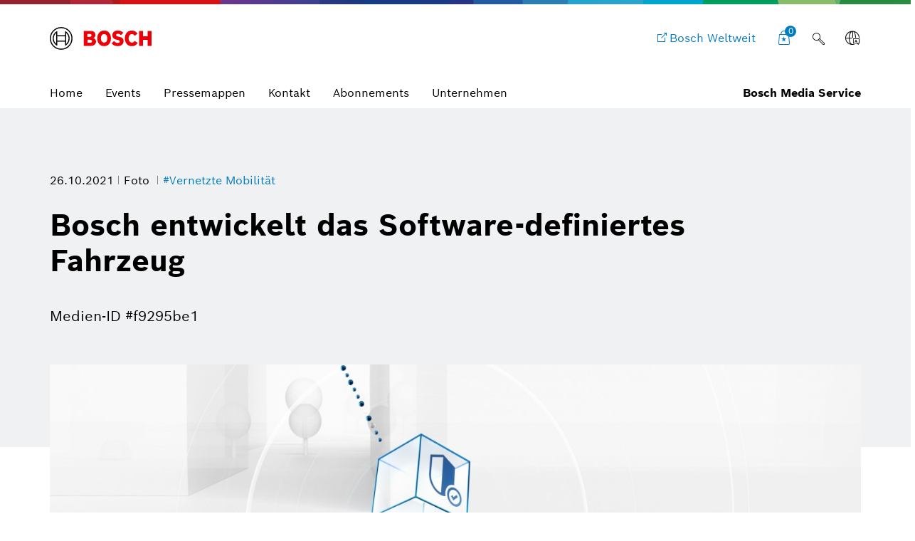

--- FILE ---
content_type: text/html;charset=UTF-8
request_url: https://www.bosch-presse.de/pressportal/de/de/bosch-entwickelt-das-software-definiertes-fahrzeug-234369.html
body_size: 27378
content:
<!DOCTYPE html>

<!-- language tag de/en important for rendering language dependent formats -->
<html data-country="de" data-language="de" lang="de" xmlns="http://www.w3.org/1999/xhtml">
    <head>
        <meta charset="utf-8" />
        <meta content="IE=edge" http-equiv="X-UA-Compatible" />
        <meta content="width=device-width, initial-scale=1.0, maximum-scale=5" name="viewport" />
        <meta content="index,follow,archive" name="robots" />
        <meta content="rz5s9DdCYNe8ZuOTc2LrPCwibrt14ybKcifv4zAqP0I" name="google-site-verification" />
	    <meta content="Viele Autofahrer erwarten eine vollständige Integration des Fahrzeuges in ihre digitale Welt. Hinzu kommt, dass neue Funktionen für Vernetzung, Automatisierung und Personalisierung zukünftig zunehmend durch Software realisiert werden. Während früher das Kundenerlebnis eines Autos hauptsächlich durch Hardware definiert wurde, nimmt die Software inzwischen eine viel stärkere Rolle ein. Diesen Trend, dass Software massiv das Kundenerlebnis und teils sogar die Spezifikation der Hardware treiben wird, nennt man „Software-defined Vehicle (SWdV). Diese Evolution hat nicht nur Auswirkungen auf die Entwicklung und den Betrieb, sondern ermöglicht auch neue Geschäftsmodelle und Formen der Zusammenarbeit." name="description" />
	    <meta content="Bosch entwickelt das Software-definiertes Fahrzeug" property="og:title" />
	    <meta content="Viele Autofahrer erwarten eine vollständige Integration des Fahrzeuges in ihre digitale Welt. Hinzu kommt, dass neue Funktionen für Vernetzung, Automatisierung und Personalisierung zukünftig zunehmend durch Software realisiert werden. Während früher das Kundenerlebnis eines Autos hauptsächlich durch Hardware definiert wurde, nimmt die Software inzwischen eine viel stärkere Rolle ein. Diesen Trend, dass Software massiv das Kundenerlebnis und teils sogar die Spezifikation der Hardware treiben wird, nennt man „Software-defined Vehicle (SWdV). Diese Evolution hat nicht nur Auswirkungen auf die Entwicklung und den Betrieb, sondern ermöglicht auch neue Geschäftsmodelle und Formen der Zusammenarbeit." property="og:description" />
	    <meta content="https://www.bosch-presse.de/pressportal/de/media/dam_images/pi11401/bosch_software_defined_car_2_img_w1280.jpg" property="og:image" />
	    <meta content="1280" property="og:image:width" />
		<meta content="720" property="og:image:height" />
	    <meta content="https://www.bosch-presse.de/pressportal/de/de/bosch-entwickelt-das-software-definiertes-fahrzeug-234369.html" property="og:url" />
	    <meta content="website" property="og:type" />
	    <meta content="Bosch Media Service" property="og:site_name" />
	    <meta content="summary_large_image" name="twitter:card" />
	    <meta content="@boschmediaservice" name="twitter:site" />
	    <meta content="@boschpresse" name="twitter:creator" />
	    <meta content="Bosch entwickelt das Software-definiertes Fahrzeug" name="twitter:title" />
	    <meta content="Viele Autofahrer erwarten eine vollständige Integration des Fahrzeuges in ihre digitale Welt. Hinzu kommt, dass neue Funktionen für Vernetzung, Automatisierung und Personalisierung zukünftig zunehmend durch Software realisiert werden. Während früher das Kundenerlebnis eines Autos hauptsächlich durch Hardware definiert wurde, nimmt die Software inzwischen eine viel stärkere Rolle ein. Diesen Trend, dass Software massiv das Kundenerlebnis und teils sogar die Spezifikation der Hardware treiben wird, nennt man „Software-defined Vehicle (SWdV). Diese Evolution hat nicht nur Auswirkungen auf die Entwicklung und den Betrieb, sondern ermöglicht auch neue Geschäftsmodelle und Formen der Zusammenarbeit." name="twitter:description" />
	    <meta content="https://www.bosch-presse.de/pressportal/de/media/dam_images/pi11401/bosch_software_defined_car_2_img_w1280.jpg" name="twitter:image" /> 
	    <title>
	    	Bosch entwickelt das Software-definiertes Fahrzeug - Bosch Media Service
		</title>
	    <link href="https://www.bosch-presse.de/pressportal/de/media/res/apple-touch-icon-180x180-precomposed.png" rel="apple-touch-icon-precomposed" sizes="180x180" />
	    <link href="https://www.bosch-presse.de/pressportal/de/media/res/touch-icon-192x192.png" rel="apple-touch-icon-precomposed" sizes="192x192" />
	    <link href="https://www.bosch-presse.de/pressportal/de/media/res/favicon.png" rel="shortcut icon" />
        <link href="https://www.bosch-presse.de/pressportal/de/media/res/css/styles.css" rel="stylesheet" />
        <script src="https://www.bosch-presse.de/pressportal/de/media/res/js/webfont.js"></script>
	    <script>
		    WebFontConfig = {
			    custom: {
				    families: ['Bosch Sans:n1,n4,n6'],
				    urls: ['https://www.bosch-presse.de/pressportal/de/media/res/fonts/fonts.css']
			    }
			};
			WebFont.load(WebFontConfig);
		</script>
	<!-- Google Tag Manager -->	
	<script>
		window.dataLayer = window.dataLayer || [];
		window.dataLayer.push({"brand":"Bosch","businessSector":"COR","businessUnit":"COR","division":"COR","event":"Page Meta","name":"COR","pageCountry":"DE","pageId":"11357845","pageLanguage":"DE","pageName":"Bosch entwickelt das Software-definiertes Fahrzeug | Bosch Media Service","pageTemplate":"Tag_Manager","version":null});
	</script>
		<script>(function(w,d,s,l,i){w[l]=w[l]||[];w[l].push({'gtm.start':new Date().getTime(),event:'gtm.js'});
		var f=d.getElementsByTagName(s)[0],j=d.createElement(s),dl=l!='dataLayer'?'&amp;l='+l:'';
		j.async=true;j.src='https://www.googletagmanager.com/gtm.js?id='+i+dl;f.parentNode.insertBefore(j,f);})
		(window,document,'script','dataLayer','GTM-WT92V94');</script>
	<script>
			    function BoschPrivacyCallback_OnUpdate(consent) {
			        if (consent.analysis) {
			            /* Trigger GTM Event: bosch_privacy_update_<convenience|analysis|marketing>_<on|off> */
			            dataLayer.push({ event: "bosch_privacy_update_analysis_on" });
			        }
			        else{
			        	dataLayer.push({event: "bosch_privacy_update_analysis_off"});
			        }
			        /* AND / OR: */
			        if (consent.marketing) {
			            /* Trigger GTM Event: bosch_privacy_update_<convenience|analysis|marketing>_<on|off> */
			            dataLayer.push({ event: "bosch_privacy_update_marketing_on" });
			        }
			        else{
			        	dataLayer.push({event: "bosch_privacy_update_marketing_off"});
			        }
			    }
	</script>
	<!-- End Google Tag Manager -->
	<link href="https://www.googletagmanager.com/" rel="preconnect" />
	<!-- Google Tag Manager (noscript) -->
	<noscript></noscript><iframe height="0" src="https://www.googletagmanager.com/ns.html?id=GTM-WT92V94" style="display:none;visibility:hidden" width="0"></iframe>
	<!-- End Google Tag Manager (noscript) -->
		<link href="https://dock.ui.bosch.tech/" rel="preconnect" />
			<script id="consent-kit-settings" type="application/json">
				{
					"i18nOverride":{
						"de-de":
							{"footer":{"imprint":{"linkUrl":"https://www.bosch-presse.de/pressportal/de/de/impressum/provider.html"},"policy":{"linkUrl":"https://www.bosch-presse.de/pressportal/de/de/impressum/privacy-statement.html"}},"metadata":{"labels":{"labelEnglish":"German (Germany)","labelNative":"German (Germany)"},"locale":"de-DE","locales":{"source":"de-DE","target":"de-DE"},"versions":{"source":"4.0","translation":"4.0"}},"purposeCategories":{"analysis":{"linkUrl":"https://www.bosch-presse.de/pressportal/de/de/impressum/privacy-statement.html"},"marketing":{"linkUrl":"https://www.bosch-presse.de/pressportal/de/de/impressum/privacy-statement.html"}}}
					}
				}
			</script>
    </head>
<body class="media-page image-page">
		<!-- Usage of the Cookie Manager --> 
			<dock-privacy-settings consent-categories="marketing,analysis" disable-icons="false" link-url-analysis="https://www.bosch-presse.de/pressportal/de/de/impressum/privacy-statement.html" link-url-imprint="https://www.bosch-presse.de/pressportal/de/de/impressum/provider.html" link-url-marketing="https://www.bosch-presse.de/pressportal/de/de/impressum/privacy-statement.html" link-url-policy="https://www.bosch-presse.de/pressportal/de/de/impressum/privacy-statement.html" logging="silent"></dock-privacy-settings>
<div class="supergraphic fixed"></div>
<header class="main-header" id="top">
	<div class="container">
        <div class="top-row">
        	<div class="bosch-logo">
        		<a href="https://www.bosch-presse.de/pressportal/de/de/">
        			<img alt="Bosch Invented For Life Logo" height="32" src="https://www.bosch-presse.de/pressportal/de/media/res/gfx/bosch-invented-for-life.svg" width="143" />
        		</a>
        	</div>
        	<nav class="nav-top">
	        		<a aria-label="Bosch Weltweit" class="bosch-com-button" href="https://www.bosch.de" target="_blank">
	                	<span class="icon icon-externallink"></span>
	                    <span class="text">Bosch Weltweit</span>
	                </a>
   				<a class="icon-button shopping-cart-icon" href="https://www.bosch-presse.de/pressportal/de/de/cart.html">
					<span class="icon icon-favorites">
        				<span class="basket-ammount">0</span>
        			</span>
        		</a>
<div class="main-search_form_new">
	<form action="https://www.bosch-presse.de/pressportal/de/de/suche.html" class="search-submit-form" method="get" role="search">
		<div class="a-text-field a-text-field--search">
			<input id="search-default" name="search" placeholder="Suchbegriff eingeben" type="search" />
			<button class="a-text-field__icon-search" type="submit">
        		<i class="icon icon-search" title="Submit Search"></i>
        	</button>
        	<button class="a-text-field__icon-close" type="button">
        		<i class="icon icon-close" title="Close search"></i>
        	</button>
		</div>
	</form>
	<button class="a-text-field__icon-search-trigger" type="button">
		<i class="icon icon-search" title="Suchbegriff anwenden"></i>
	</button>
</div>

	<div class="language-selector-flyout__container">
		 <button aria-controls="language-selector-flyout" aria-haspopup="true" aria-label="Sprachschalter" class="language-selector-flyout__toggle icon-button language-icon" id="language-selector-flyout__toggle">
			<span class="icon icon-globe-language"></span>
		</button>
		<div class="language-selector-flyout__wrapper">
	    	<div aria-labelledby="language-selector-flyout__toggle" class="language-selector-flyout__flyout collapsed" id="language-selector-flyout">
				<div class="language-selector-flyout__arrow-wrapper no-transitions">
					<div class="language-selector-flyout__arrow"></div>
				</div>
				<button aria-label="Schließen" class="language-selector-flyout__close" title="Schließen">
					<span>Schließen</span>
				</button>
				<div class="language-selector-flyout__content">
					<p>Sprache wählen</p>
					<div class="a-dropdown">
						<select aria-label="Sprachschalter" id="language-select-desktop">
										<option selected="selected" value="https://www.bosch-presse.de/pressportal/de/de/bosch-entwickelt-das-software-definiertes-fahrzeug-234369.html">DE</option>
										<option value="https://www.bosch-presse.de/pressportal/de/en/bosch-is-developing-the-software-defined-vehicle-234369.html">EN</option>
						</select>
					</div>
				</div>
			</div>
		</div>
	</div>
        		<button aria-haspopup="true" aria-label="Hauptmenü öffnen" class="M-Main-Navigation__toggle" type="button">
        			<i class="icon icon-list-view-mobile"></i>
        			<i class="icon icon-close hidden"></i>
        		</button>
        	</nav>
        </div>
	    <div class="nav-bottom">
        	<nav class="navbar navbar-default">
        		<div class="tab-navigation-new">
        			<ol class="a-tab-navigation">
		                	<li class="a-tab-navigation__item">
        						<a class="a-tab-navigation__tab" href="https://www.bosch-presse.de/pressportal/de/de/" tabindex="0">
        							<span class="a-tab-navigation__tab-content">
        								<span class="a-tab-navigation__label">Home</span>
        							</span>
        						</a>
        					</li>
	               			<li class="a-tab-navigation__item">
        						<a class="a-tab-navigation__tab" href="https://www.bosch-presse.de/pressportal/de/de/overview/events.html" tabindex="0">
        							<span class="a-tab-navigation__tab-content">
        								<span class="a-tab-navigation__label">Events</span>
        							</span>
        						</a>
        					</li>
	               			<li class="a-tab-navigation__item">
        						<a class="a-tab-navigation__tab" href="https://www.bosch-presse.de/pressportal/de/de/overview/press-kits.html" tabindex="0">
        							<span class="a-tab-navigation__tab-content">
        								<span class="a-tab-navigation__label">Pressemappen</span>
        							</span>
        						</a>
        					</li>
	               			<li class="a-tab-navigation__item">
        						<a class="a-tab-navigation__tab" href="https://www.bosch-presse.de/pressportal/de/de/contact.html" tabindex="0">
        							<span class="a-tab-navigation__tab-content">
        								<span class="a-tab-navigation__label">Kontakt</span>
        							</span>
        						</a>
        					</li>
							<li class="a-tab-navigation__item">
        						<a class="a-tab-navigation__tab" href="https://www.bosch-presse.de/pressportal/de/de/abonnement.html" tabindex="0">
        							<span class="a-tab-navigation__tab-content">
        								<span class="a-tab-navigation__label">Abonnements</span>
        							</span>
        						</a>
        					</li>
                        	<li class="a-tab-navigation__item">
        						<a class="a-tab-navigation__tab" href="https://www.bosch-presse.de/pressportal/de/de/company-page.html" tabindex="0">
        							<span class="a-tab-navigation__tab-content">
        								<span class="a-tab-navigation__label">Unternehmen </span>
        							</span>
        						</a>
        					</li>
					</ol>
   				</div>
  				<span class="subbrand-identifier">
   					Bosch Media Service
   				</span>
   			</nav>
   		</div>   		
	</div>
</header>
	<div class="content content-bg">
<div class="content-page-header content-page-header-default">
    <div class="container">
        <div class="row">
            <div class="col-xs-10 col-sm-10 content-page-header-main">
             	<div class="meta meta-list">
				<time datetime="2021-10-26">26.10.2021</time>
	<span>
		Foto
	</span>
	<a href="/pressportal/de/de/tag/vernetzte-mobilitaet/">
		#Vernetzte Mobilit&#228;t
	</a>
                </div>
                <div class="title-buttons">
                    <h1 class="h2 title">Bosch entwickelt das Software-definiertes Fahrzeug</h1>
                </div>
                <p>
                     <span class="text-light">Medien-ID #f9295be1</span>
                </p>
            </div>
        </div>
    </div>
</div>
<!--
	https://www.bosch-presse.de/pressportal/de/media/dam_images/pi11401/bosch_software_defined_car_2_img_w386.jpg
	https://www.bosch-presse.de/pressportal/de/media/dam_images/pi11401/bosch_software_defined_car_2_img_w772.jpg
	https://www.bosch-presse.de/pressportal/de/media/dam_images/pi11401/bosch_software_defined_car_2_img_w1182.jpg
-->
<div class="container">
    <div class="row">
        <div class="col-xs-12">
	        	<div class="media-section">
	                    <img alt="Bosch entwickelt das Software-definiertes Fahrzeug" sizes="
	                            (min-width: 1200px) 1200px,
	                            (min-width: 768px) 768px,
	                            calc(100vw - 70px)" src="[data-uri]" srcset="
	                            https://www.bosch-presse.de/pressportal/de/media/dam_images/pi11401/bosch_software_defined_car_2_img_w580.jpg 580w,
	                            https://www.bosch-presse.de/pressportal/de/media/dam_images/pi11401/bosch_software_defined_car_2_img_w690.jpg 690w,
	                            https://www.bosch-presse.de/pressportal/de/media/dam_images/pi11401/bosch_software_defined_car_2_img_w1160.jpg 1160w,
	                            https://www.bosch-presse.de/pressportal/de/media/dam_images/pi11401/bosch_software_defined_car_2_img_w1380.jpg 1380w" />
	            </div>
		</div>
	    <div class="col-xs-10 col-xs-offset-1"> 
				<div><p>Viele Autofahrer erwarten eine vollständige Integration des Fahrzeuges in ihre digitale Welt. Hinzu kommt, dass neue Funktionen für Vernetzung, Automatisierung und Personalisierung zukünftig zunehmend durch Software realisiert werden. Während früher das Kundenerlebnis eines Autos hauptsächlich durch Hardware definiert wurde, nimmt die Software inzwischen eine viel stärkere Rolle ein. Diesen Trend, dass Software massiv das Kundenerlebnis und teils sogar die Spezifikation der Hardware treiben wird, nennt man „Software-defined Vehicle (SWdV). Diese Evolution hat nicht nur Auswirkungen auf die Entwicklung und den Betrieb, sondern ermöglicht auch neue Geschäftsmodelle und Formen der Zusammenarbeit.</p></div>
            	<div><p>Nachdruck für redaktionelle Zwecke honorarfrei mit Vermerk „Foto: Bosch“</p></div>
<div class="related-entries margin-bottom">
	<h2 class="h4">Wird verwendet in:</h2>
	<ul class="list-group">
			<li>
								
					<a href="https://www.bosch-presse.de/pressportal/de/de/bosch-auf-der-ces-2022-smarte-technik-fuer-einen-sicheren-komfortablen-und-nachhaltigen-alltag-236032.html">
						Bosch auf der CES 2022: Smarte Technik f&#252;r einen sicheren, komfortablen und nachhaltigen Alltag
					</a>
					
				
			</li>			
			<li>
								
					<a href="https://www.bosch-presse.de/pressportal/de/de/pionierarbeit-im-automobilen-it-dschungel-234304.html">
						Pionierarbeit im automobilen IT-Dschungel
					</a>
					
				
			</li>			
	</ul>
</div>
        </div>
	</div>
</div>
<div class="container">
    <div class="row article-marginal-container">
		<aside class="col-xs-10 col-xs-offset-1 article-marginal">
			<section class="sidebar-promotions">
	<h2 class="h4">Aktionen</h2>
	<div class="btn-collection">
		<div class="video-download-container">
			<div class="row">
			            <div class="col-xs-12 col-sm-6 col-md-4">
				            <a class="btn btn-primary btn-lg btn-download" href="/pressportal/zip?country=de&amp;language=de&amp;docId=234369" target="_blank">
				             	<span class="icon icon-download-frame"></span>               
				             	<span class="btn-text">Medium herunterladen</span>
				            </a>
				        </div>
			</div>
		</div>
    </div>
	<button class="btn btn-default btn-collect" data-item-id="234369">
		<span class="icon icon-favorites"></span>
		<span class="btn-text" data-active="Medium sammeln" data-inactive="Medium gesammelt">
			Medium sammeln
		</span>
	</button>
</section>
<section class="link-list sidebar-share">
	<h4 class="h5">Weiterempfehlen</h4>
	 <ul class="list-unstyled">
			<li>
				<a class="icon-facebook-frame" href="https://www.facebook.com/sharer/sharer.php?u=https://www.bosch-presse.de/pressportal/de/de/bosch-entwickelt-das-software-definiertes-fahrzeug-234369.html" target="_blank">Teilen</a>
			</li>
	</ul>
</section>
<section class="contact link-list">
	<h4 class="h5">Kontakt</h4>
	<div class="row">
		<div class="col-sm-8 col-xs-12">
			<p>
					<img alt="Athanassios Kaliudis" loading="lazy" sizes="
							(min-width: 1200px) 285px,
							(min-width: 992px) 540px,
							calc(100vw - 70px)" src="[data-uri]" srcset="
							https://www.bosch-presse.de/pressportal/de/media/pressekontakt/athanassios_kaliudis_20220510mst_0056_img_w270.jpg 270w,
							https://www.bosch-presse.de/pressportal/de/media/pressekontakt/athanassios_kaliudis_20220510mst_0056_img_w540.jpg 540w,
							https://www.bosch-presse.de/pressportal/de/media/pressekontakt/athanassios_kaliudis_20220510mst_0056_img_w996.jpg 996w,
							https://www.bosch-presse.de/pressportal/de/media/pressekontakt/athanassios_kaliudis_20220510mst_0056_img_w1396.jpg 1396w" />
			</p>
		</div>
		<div class="col-sm-4 col-xs-12">
			<div class="contact_meta">
            	<div class="contact_name">
					Athanassios Kaliudis
				</div>
				<div class="contact_occupation">
					Sprecher Vernetzte Mobilit&#228;t, Software und Automobilelektronik
				</div>
			</div>
			<ul class="contact_details list-unstyled">
				<li>
					<a class="icon-customerservice" href="tel:+497118117497">+49 711 811-7497</a>
				</li>
				<li>
					<a class="icon-newsletter-frame" href="mailto:athanassios.kaliudis@de.bosch.com">athanassios.kaliudis@de.bosch.com</a>
				</li>
			</ul>
		</div>
	</div>
</section>


	<section class="hidden-xs hidden-sm">
		<h4 class="h5">Verwandte Bilder</h4>
		<ul class="list-group">
			<li>
				<a href="https://www.bosch-presse.de/pressportal/de/de/bosch-und-cariad-ki-hebt-software-stack-auf-neue-stufe-278083.html">Bosch und CARIAD: KI hebt Software-Stack auf neue Stufe</a>
			</li>
			<li>
				<a href="https://www.bosch-presse.de/pressportal/de/de/neue-generation-des-bosch-radarsensors-mit-bosch-soc-277907.html">Neue Generation des Bosch-Radarsensors mit Bosch SoC</a>
			</li>
			<li>
				<a href="https://www.bosch-presse.de/pressportal/de/de/neue-generation-des-bosch-radarsensors-mit-bosch-soc-277908.html">Neue Generation des Bosch-Radarsensors mit Bosch SoC</a>
			</li>
			<li>
				<a href="https://www.bosch-presse.de/pressportal/de/de/bosch-sensortechnologie-fuer-ueberwachung-des-reifendrucks-277189.html">Bosch-Sensortechnologie für Überwachung des Reifendrucks</a>
			</li>
		</ul>
	</section>

	<section class="link-list">
		<h4 class="h5">Immer auf dem Laufenden</h4>
		 <ul class="list-unstyled">
			 	<li>
					<a class="icon-address-consumer-data" href="https://www.bosch-presse.de/pressportal/de/de/email-subscription.html">Newsletter abonnieren</a>
				</li>
			 	<li>
					<a class="icon-share" href="https://www.bosch-presse.de/pressportal/de/de/feeds/rss-feed.xml">RSS-Feed abonnieren</a>
				</li>
		 </ul>
	</section>
		</aside>
    </div>
</div>
<!-- Further media -->
<!-- newsletter media -->
<!-- https://www.bosch-presse.de/pressportal/de/media/newsletter/images/header.jpg -->
<!-- https://www.bosch-presse.de/pressportal/de/media/newsletter/images/logo.jpg -->
<!-- include resolutions for UXB -->
<!-- https://www.bosch-presse.de/pressportal/de/media/dam_images/pi11401/bosch_software_defined_car_2_img_w386.jpg -->
<!-- https://www.bosch-presse.de/pressportal/de/media/dam_images/pi11401/bosch_software_defined_car_2_img_w772.jpg -->
<!-- https://www.bosch-presse.de/pressportal/de/media/dam_images/pi11401/bosch_software_defined_car_2_img_w1182.jpg -->
<!--
https://www.bosch-presse.de/pressportal/de/media/dam_images/pi11401/bosch_software_defined_car_2.jpg
-->
	</div>
	<footer class="footer">
    <div class="module-search-area">
    	<div class="container">
    		<div class="row">
    			<div class="col-sm-6">
    				<h4>
    					Noch nicht das Richtige gefunden?
    				</h4>
    			</div>
    			<div class="col-sm-6">
    				<div class="module-search-form" data-target="">
    					<form action="https://www.bosch-presse.de/pressportal/de/de/suche.html" class="search-form" method="get" role="search">
    						<div class="search-form-track">
    							<div class="form-group">
    								<input class="search-form-input" name="search" placeholder="Suchen" type="text" />
    								<button class="icon icon-search" type="submit">
    									<span class="sr-only">suchen</span>
    								</button>
    							</div>
    						</div>
    						<button class="icon icon-close" type="button">
    							<span class="sr-only">schlie&#223;en</span>
    						</button>
    					</form>
    				</div>
    			</div>
    		</div>
    	</div>
    </div>
	<div class="container">
		<div class="row">
			 <div class="col-sm-6">
             	<div class="footer-claim">Bosch Media Service</div>
             </div>
             <div class="col-sm-6">
             	<div class="social-media">
                	<ul class="list-inline">
                        	<li>
                                <a href="https://www.facebook.com/BoschGlobal" target="_blank">
                                	<span class="icon icon-facebook-frame"></span>
                                	<span class="sr-only">Facebook</span>
                            	</a>
                            </li>
               				<li>
               					<a href="https://www.youtube.com/user/BoschGlobal" target="_blank">
               						<span class="icon icon-youtube-frame"></span>
               						<span class="sr-only">Youtube</span>
               					</a>
               				</li>
                	</ul>
             	</div>
             </div>
		</div>
	</div>
	<div class="container">
		<div class="row">
			<div class="col-lg-12">
				<div class="copyright-line">
					<div class="copyright-company">
						&copy; Robert Bosch GmbH
					</div>
					<ul class="list-inline">	
									<li>
<a class="link link-default" href="https://www.bosch-presse.de/pressportal/de/en/news/" rel="noopener noreferrer">English version</a>					
									</li>
									<li>
<a class="link link-default" href="https://www.bosch.de" rel="noopener noreferrer">Bosch in Deutschland</a>					
									</li>
									<li>
<a class="link link-default" href="https://www.bosch.com" rel="noopener noreferrer">Bosch Weltweit</a>					
									</li>
									<li>
<a class="link link-default" href="https://www.bosch-presse.de/pressportal/de/de/impressum/provider.html">Impressum</a>					
									</li>
									<li>
<a class="link link-default" href="https://www.bosch-presse.de/pressportal/de/de/impressum/legal-notice.html">Rechtliche Hinweise</a>					
									</li>
									<li>
<a class="link link-default" href="https://www.bosch-presse.de/pressportal/de/de/impressum/privacy-statement.html">Datenschutzhinweise</a>					
									</li>
									<li>
										<a aria-label="Privatsphäre-Einstellungen" class="link link-default" href="" onClick="showDockPrivacySettings(); return false;" target="_self">Privatsphäre-Einstellungen</a>
									</li>
					</ul>
					<a href="#top" id="top-link"><span class="icon icon-up"></span><span class="sr-only">nach oben</span></a>
				</div>
			</div>
    	</div>
	</div>
</footer>
	<script async="async" src="https://www.bosch-presse.de/pressportal/de/media/res/js/all.js"></script>
		<!-- Includes the Cookie Manager --> 
		<script src="https://dock.ui.bosch.tech/releases/4-latest/build/dock-privacy-settings.esm.js" type="module"></script> 	
		<script>
		    /* Get DOCK consents */
		    async function dockGetConsents() {
		        await customElements.whenDefined("dock-privacy-settings");
		        const dockPrivacySettings = document.querySelector("dock-privacy-settings");
		        return await dockPrivacySettings.consents;
		    }
			/* Show the DOCK dialog */
		     async function showDockPrivacySettings() {
		        await customElements.whenDefined("dock-privacy-settings");
		        const dockPrivacySettings = document.querySelector("dock-privacy-settings");
		        await dockPrivacySettings.setAttribute("visible", "true");
		    }
		</script>
	


</body></html>